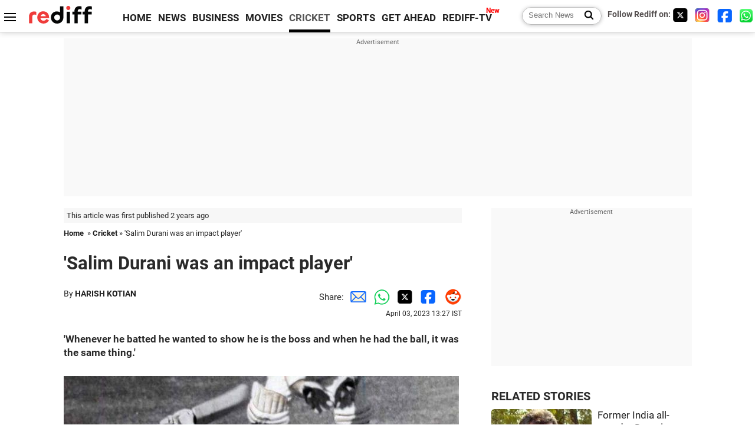

--- FILE ---
content_type: text/html
request_url: https://www.rediff.com/cricket/report/g-r-vishwanath-salim-durani-was-an-impact-player/20230403.htm
body_size: 13437
content:
<!doctype html>
<html lang="en">
<head>
<meta charset="UTF-8">
<meta name="viewport" content="width=device-width, initial-scale=1" />
<title>G R Vishwanath: 'Salim Durani was an impact player' - Rediff Cricket</title>
<meta name="keywords" content="Cricket, Indian hockey, Tennis, Football, Advertise" />
<link rel="alternate" href="https://www.rediff.com/rss/cricket.xml" type="application/rss+xml"  title="Rediff.com - Cricket news" />
<link rel="author" type="text/html" href="https://www.rediff.com/author/HARISH%20KOTIAN" />
<meta name="author" content="HARISH KOTIAN" />
<meta name="robots" content="max-image-preview:large, index, follow">
<link rel="dns-prefetch" href="//track.rediff.com/" >
<link rel="dns-prefetch" href="//bizmail.rediff.com/" >
<link rel="dns-prefetch" href="//businessemail.rediff.com/" >
<link rel="dns-prefetch" href="//workmail.rediff.com/" >
<link rel="preload" href="//imworld.rediff.com/worldrediff/style_3_16/new_arti_us_4.css" as="style">
<link rel="amphtml" href="https://m.rediff.com/amp/cricket/report/g-r-vishwanath-salim-durani-was-an-impact-player/20230403.htm" />
<link rel="alternate" media="only screen and (max-width: 640px)" href="https://m.rediff.com/cricket/report/g-r-vishwanath-salim-durani-was-an-impact-player/20230403.htm" />
<meta http-equiv="X-UA-Compatible" content="IE=Edge" />
<meta name="description" content="Batting great Gundappa Viswanath recalls his memories of Salim Durani."  />
<meta name="twitter:card" content="summary_large_image" />
<meta property="og:title" content="'Salim Durani was an impact player'" />
<meta property="og:type" content="article" />
<meta property="og:url" content="https://www.rediff.com/cricket/report/g-r-vishwanath-salim-durani-was-an-impact-player/20230403.htm" />
<meta property="og:site_name" content="Rediff" />
<meta property="og:description" content="Batting great Gundappa Viswanath recalls his memories of Salim Durani." />
<meta itemprop="name" content="'Salim Durani was an impact player'" />
<meta itemprop="description" content="Batting great Gundappa Viswanath recalls his memories of Salim Durani." />
<meta itemprop="publisher" content="Rediff.com" />
<meta itemprop="url" content="https://www.rediff.com/cricket/report/g-r-vishwanath-salim-durani-was-an-impact-player/20230403.htm" />
<meta itemprop="headline" content="'Salim Durani was an impact player'" />
<meta itemprop="inLanguage" content="en-US" />
<meta itemprop="keywords" content="Cricket, Indian hockey, Tennis, Football, Advertise" />
<meta itemprop="image" content="https://im.rediff.com/1200-630/cricket/2023/apr/02durani2.jpg">
<meta itemprop="datePublished" content="2023-04-03T13:27:26+05:30" />
<meta itemprop="dateModified" content="2023-04-03T13:27:26+05:30" />
<meta itemprop="alternativeHeadline" content="'Salim Durani was an impact player'" />
<link rel="preload" href="https://im.rediff.com/cricket/2023/apr/02durani2.jpg?w=670&h=900" as="image" /><link rel="icon" type="image/x-icon" href="https://im.rediff.com/favicon2.ico" />
<link rel="canonical" href="https://www.rediff.com/cricket/report/g-r-vishwanath-salim-durani-was-an-impact-player/20230403.htm" />
<meta itemprop="dateline" content="Mumbai" /><link rel="preconnect" href="//imworld.rediff.com" >
<meta property="og:image" content="https://im.rediff.com/1200-630/cricket/2023/apr/02durani2.jpg" />
<link rel="image_src" href="https://im.rediff.com/1200-630/cricket/2023/apr/02durani2.jpg" />

<script type="application/ld+json">
{
	"@context":"https://schema.org",
	"@type":"NewsArticle",
	"mainEntityOfPage":{
		"@type":"WebPage",
		"@id":"https://www.rediff.com/cricket/report/g-r-vishwanath-salim-durani-was-an-impact-player/20230403.htm",
		"url":"https://www.rediff.com/cricket/report/g-r-vishwanath-salim-durani-was-an-impact-player/20230403.htm"
	},
	"inLanguage":"en",
	"headline":"'Salim Durani was an impact player'",
	"description":"Batting great Gundappa Viswanath recalls his memories of Salim Durani.",
	"keywords":"India News, columns, interviews, news India, breaking news",
	"articleSection":"cricket",
	"url":"https://www.rediff.com/cricket/report/g-r-vishwanath-salim-durani-was-an-impact-player/20230403.htm",
	"image":
	{
		"@type":"ImageObject",
		"url":"https://im.rediff.com/1600-900/cricket/2023/apr/02durani2.jpg",
		"width":"1600",
		"height":"900"
	},
	"datePublished":"2023-04-03T13:27:26+05:30",
	"dateModified":"2023-04-03T13:27:26+05:30",
	"articleBody":"Whenever he batted he wanted to show he is the boss and when he had the ball, it was the same thing.IMAGE: Salim Durani was hugely popular during the 1960s and early 1970s -- for his ability to hit sixes on spectatorss demand. Photograph: Saurashtra Cricket Association/InstagramSalim Durani, 88, passed away on Sunday. The Kabul-born Durani, who played 29 Tests from 1960 to 1973, was a star player for India with both bat and ball in Test cricket.He was hugely popular during the 1960s and early 1970s -- for his ability to hit sixes on spectatorss demand.Durani scored 1,202 runs in 29 Tests, with one century and seven fifties, while picking up 75 wickets with three five-wicket hauls.He played a major role in Indias home Test series win against England in 1962/1963 with 23 wickets in the series, while he dismissed the dangerous duo of Clive Lloyd and Gary Sobers to bowl India to a famous victory against the West Indies in Port of Spain in 1971.Batting great Gundappa Vishwanath was at a loss for words when he heard about his former team-mate Duranis passing. He recalled how Durani had supported him during the fifth Test against England in 1972-1973 as the duo put on 150 runs for the fifth wicket.Viswanath went on to get his second Test century while Durani made 73 in what turned out to be his final Test match.Speaking to Rediff.coms Harish Kotian, Viswanath recalled memories of the tall and handsome Durani, who he believes would have been a big star in todays T20 era.It is very sad news, particularly for me, and, of course, for the whole cricketing fraternity. It is a great loss for world cricket. He was a genius, a great human being and a great entertainer.What we see in T20 cricket today, he played his cricket like that in those days. Even in Test cricket, he entertained the fans.When the crowd shouted for a six, he used to oblige. He was an impact player.I am feeling very, very, sad today. So many matches we played together and played against each other.It was always great fun playing cricket with him or against him.IMAGE: Kabul-born Salim Durani played 29 Tests from 1960 to 1973. Photograph: BCCIWe had a big partnership (150 runs for the fifth wicket) against England in the (fifth) Test match in the 1972-1973 series (at the Brabourne stadium in Mumbai). That was my second hundred in Test cricket.I remember it because I had scored a century on debut and till then all the Indians who had hit a century on debut they didnt hit another hundred so I managed to break that hoodoo.When I scored that century, Salim Durani was at the other end. I will never forget the big partnership we had, he gave me good support.As a bowler, he was the hardest bowler I ever faced. You cant just imagine. He had a lazy action so you wouldnt think he would extract so much bounce and spin from the pitch, it was unbelievable.He was a genuine person, I have never seen anyone like him. He had a heart of gold.I knew he was not keeping well in the last few years. I wouldnt say he was very, very, old, but he was amongst the oldest cricketers who were living.IMAGE: Salim Durani gets a hug from Sanjay Manjrekar. Photograph: BCCIWhenever we played together he used to tell me Always play your natural game. You have so much ability, play without fear. That was the advice he gave me when I started playing against fast bowlers.He played with a free mind. He always used to tell me that I have everything in my batting, that I was a very, very, good player and if I played my natural game I would always come out with flying colours. I will never forget those words.Salim Durani was a very dominant player. Whenever he batted he wanted to show he is the boss and when he had the ball, it was the same thing.He always had this attitude as the bowler that he will always get the batter out, no matter who he is bowling to. That was the confidence he always had as a cricketer.He was a darling of the crowd. He was very handsome as well, he was tall and had lovely eyes. He was a very elegant player, he had his own charm and his own style on the field as well.He looked lazy, but he knew what he was doing.In todays times he would have been a star. Today is a sad day for cricket, it is a big loss for the sport.&nbsp;",
	"author":{
		"@type":"Person",
		"name":"HARISH KOTIAN",
		"url":"https://www.rediff.com/author/HARISH%20KOTIAN"
	},
	"publisher":{   
		"@type":"NewsMediaOrganization",
		"name":"Rediff.com",
		"logo":{
			"@type":"ImageObject","url":"https://im.rediff.com/worldrediff/pix/rediff_newlogo.svg","width":400,"height":100   
		}        
	},
	"associatedMedia":{
		"@type":"ImageObject",
		"url":"https://im.rediff.com/cricket/2023/apr/02durani2.jpg",
		"caption":"'Salim Durani was an impact player'",
		"description":"'Salim Durani was an impact player'",
		"height":"900",
		"width":"1200"
	}		
}
</script>
<script type="application/ld+json">
{
	"@context":"https://schema.org",
	"@type":"BreadcrumbList",
	"name":"Breadcrumb",
	"itemListElement":[
		{
		"@type":"ListItem",
		"position":1,
		"item":{
			"@id":"https://www.rediff.com",
			"name":"Home"
		}
		},
		{
		"@type":"ListItem",
		"position":2,
		"item":{
		"@id":"https://www.rediff.com/cricket",
		"name":"Cricket"
		}
		},
		{
		"@type":"ListItem",
		"position":3,
		"item":{
		"name":"'Salim Durani was an impact player'"
		}
		}
	]
}
</script>
<script type="application/ld+json">
{
	"@context":"https://schema.org",
	"@type":"WebPage",
	"name":"G R Vishwanath: 'Salim Durani was an impact player' - Rediff.com India News",
	"description":"Batting great Gundappa Viswanath recalls his memories of Salim Durani.",
	"keywords":"India News, columns, interviews, news India, breaking news",
	"speakable":{
		"@type":"SpeakableSpecification",
		"cssSelector":["h1","h2"]
		},
	"url":"https://www.rediff.com/cricket/report/g-r-vishwanath-salim-durani-was-an-impact-player/20230403.htm"
}
</script>


<script type="application/ld+json">
{
	"@context":"https://schema.org","@type":"NewsMediaOrganization","name":"Rediff.com","url":"https://www.rediff.com","logo":{
		"@type":"ImageObject","url":"https://im.rediff.com/worldrediff/pix/rediff_newlogo.svg","width":400,"height":100
	},
	"address":{
		"@type":"PostalAddress","streetAddress":" Level 9 and 10, Seasons Riddhi Siddhi, Jn of Tilak Road and 1st Gaothan Lane, Santacruz (West)","addressLocality":"Mumbai","addressRegion":"India","addressCountry":"IN","postalCode":"400054"
	},
	"contactPoint":{
		"@type":"ContactPoint","telephone":"+91 - 022 - 61820000","contactType":"Customer Service","areaServed":"IN","availableLanguage":"English","hoursAvailable":{"opens":"09:00","closes":"18:00"}
	},
	"sameAs":[
		"https://x.com/RediffNews",
		"https://www.instagram.com/rediffnews/",
		"https://www.facebook.com/people/Rediff-News/61566156876578/",
		"https://www.youtube.com/@RediffOriginals"
	]
}
</script>
<script type="application/ld+json">
{
	"@context":"https://schema.org",
	"@type":"SiteNavigationElement",
	"name":["rediffmail","Rediff Money","Enterprise Email","Business Email","rediffGURUS","News","Business","Movies","Sports","Cricket","Get Ahead"],
	"url":["https://mail.rediff.com/cgi-bin/login.cgi","https://money.rediff.com","https://workmail.rediff.com","https://businessemail.rediff.com","https://gurus.rediff.com","https://www.rediff.com/news","https://www.rediff.com/business","https://www.rediff.com/movies","https://www.rediff.com/sports","https://www.rediff.com/cricket","https://www.rediff.com/getahead"]
}
</script>
<script>
var cdn_domain = "https://www.rediff.com";
var section = "cricket";
var article_url = "https://www.rediff.com/cricket/report/g-r-vishwanath-salim-durani-was-an-impact-player/20230403.htm";
var template = "cricket-general.xsl";
var page_type = "article";
var endyear 	= "2026";
var org_domain = "https://mypage.rediff.com";
var imgpath	= "//imworld.rediff.com/worldrediff/pix";
var ishare_domain	= "https://ishare.rediff.com";
var shopping_domain	= "https://shopping.rediff.com";
var books_domain	= "https://books.rediff.com";
var track_domain	= "https://track.rediff.com";
var money_domain	= "https://money.rediff.com";
var realtime_domain	= "https://realtime.rediff.com";
var share_domain	= "https://share.rediff.com";
var timetoread = "";

function enc(a,url){a.href	=	url;return true;}
function getCookie(name){var dc=document.cookie;var prefix=name+"=";var begin=dc.indexOf("; "+prefix);if(begin==-1){begin=dc.indexOf(prefix);if(begin!=0)return null}else begin+=2;var end=document.cookie.indexOf(";",begin);if(end==-1)end=dc.length;return unescape(dc.substring(begin+prefix.length,end))}
function sharePopup(ob){var left = (screen.width - 800) / 2;var shareurl = ob.href;window.open(shareurl,'sharewindow','toolbar=no,location=0,status=no,menubar=no,scrollbars=yes,resizable=yes,width=800,height=550,top=80,left='+left);}
function trackURL(url){if(navigator.userAgent.toLowerCase().indexOf('msie') != -1){var referLink = document.createElement('a');referLink.href = url;document.body.appendChild(referLink);referLink.click();}else{document.location.href = url;}}

</script>
	
	<script>
	(adsbygoogle = window.adsbygoogle || []).push({
		google_ad_client: "ca-pub-2932970604686705",
		enable_page_level_ads: true
	});
	</script>
	
<link rel="stylesheet" href="//imworld.rediff.com/worldrediff/style_3_16/new_arti_us_4.css" />
<style>.imgcaption{clear:both}.bigtable{margin:10px 0}.logo{width:160px}.toplinks .active{margin-right:0;margin-left:0}.watchasvd{font-size:0.8rem;margin-right:20px;display:inline-block;vertical-align:middle;color:#ef3b3a;font-weight:bold;}.watchasvd::before{content:'';display:inline-block;width:28px;height:17px;background:url('https://im.rediff.com/worldrediff/pix/watchvdicon.jpg') 0 0 no-repeat;vertical-align:middle;}.newtv::after{content:'New';font-weight:bold;color:#ff0000;font-size:0.8rem;position:absolute;top:-10px;right:-13px}.mfrom_flex{display:flex;justify-content:space-between;border-bottom:solid 1px #e2e2e2;padding-bottom:20px}.mfrom_box{max-width:200px;overflow:hidden}.mfrom_copy{font-size:1.1rem;margin-top:5px}.div_subscibe_top{margin-top:30px}.subscribe_btn_in{background:#000;border-radius:50%;width:30px;height:30px;line-height:30px;font-size:1.2rem;color:#fff;border:none;text-align:center}.lbl_sub_email{display:block;font-weight:bold;font-size:0.8rem;margin-bottom:1px}.div_subscibe_top_container{width:calc(100% - 330px);border-right:dotted 1px #ababab;border-left:dotted 1px #ababab;}.div_subscibe_top{width:250px;background:none;margin:0 auto;border:none;border-radius:5px;padding:5px 0 8px 12px;box-shadow:0 0 7px rgba(0, 0, 0, 0.3)}.vcenter{align-items:center}.sub_email_in{padding:5px;text-align:left;height:30px;width:190px;margin-right:5px;border:solid 1px #b2aeae;border-radius:5px;font-size:0.85rem}.sub_email_in::placeholder{font-size:1rem}.subwait{position:absolute;right:50px}.subscrip_message{font-size:0.75rem;font-weight:bold;margin:5px 0}.artihd{font-size:2.07rem}.arti_contentbig h2{font-size:1.6rem;margin-bottom:5px;font-weight:bold}.arti_contentbig h3{font-size:1.4rem;margin-bottom:5px;font-weight:bold}.arti_contentbig h4{font-size:1.2rem;margin-bottom:5px;font-weight:bold}.keypoints{border:solid 1px #202020;padding:10px 20px;border-radius:20px;margin:15px 0}.keypoints ul{padding:0 0 0 20px;margin:15px 0 0 0;line-height:1.4em}.keypoints h3{background:#f7f7f7;padding:10px;border-bottom:solid 1px #cdcdcd}</style>

<script>
window.googletag = window.googletag || {cmd: []};
googletag.cmd.push(function() {
	var sectionarr = window.parent.location.href.split("/");
	var authorname = "";
	if(document.getElementById('OAS_author')){authorname = document.getElementById('OAS_author').value;}
	var adv_subsection = "";
	if(document.getElementById('OAS_subsection')){adv_subsection = document.getElementById('OAS_subsection').value;}
	googletag.defineSlot('/21677187305/Rediff_ROS_728x90_ATF_INTL', [[750, 100], [970, 90], [970, 250], [980, 90], [930, 180], [950, 90], [960, 90], [970, 66], [750, 200], [728, 90], [980, 120]], 'div-gpt-ad-1739426843638-0').setTargeting('author', authorname.toLowerCase()).setTargeting('url',sectionarr[3]).setTargeting('subsection',adv_subsection).addService(googletag.pubads());
	googletag.defineSlot('/21677187305/Rediff_ROS_300x250_ATF_INTL', [[336, 280], [300, 250]], 'div-gpt-ad-1739426924396-0').setTargeting('author', authorname.toLowerCase()).setTargeting('url',sectionarr[3]).setTargeting('subsection',adv_subsection).addService(googletag.pubads());
	googletag.defineSlot('/21677187305/Rediff_ROS_300x250_BTF_INTL', [[300, 250], [336, 280]], 'div-gpt-ad-1742278123914-0').setTargeting('author', authorname.toLowerCase()).setTargeting('url',sectionarr[3]).setTargeting('subsection',adv_subsection).addService(googletag.pubads());
	googletag.defineSlot('/21677187305/Rediff_ROS_300x250_BTF2_INTL', [[300, 250], [336, 280]], 'div-gpt-ad-1752125674124-0').setTargeting('author', authorname.toLowerCase()).setTargeting('url',sectionarr[3]).setTargeting('subsection',adv_subsection).addService(googletag.pubads());
	googletag.defineSlot('/21677187305/Rediff_ROS_300x250_BTF3_INTL', [[300, 100], [300, 250], [300, 75]], 'div-gpt-ad-1748412147256-0').setTargeting('author', authorname.toLowerCase()).setTargeting('url',sectionarr[3]).setTargeting('subsection',adv_subsection).addService(googletag.pubads());
	googletag.defineSlot('/21677187305/Rediff_ROS_728x90_BTF_INTL', [[960, 90], [970, 66], [970, 90], [728, 90], [980, 90], [950, 90]], 'div-gpt-ad-1748412234453-0').setTargeting('author', authorname.toLowerCase()).setTargeting('url',sectionarr[3]).setTargeting('subsection',adv_subsection).addService(googletag.pubads());
	if(screen.width >= 1400)
	{
	googletag.defineSlot('/21677187305/Rediff_ROS_120x600_ATF_INTL_Left_Margin', [120, 600], 'div-gpt-ad-1741063428061-0').setTargeting('author', authorname.toLowerCase()).setTargeting('url',sectionarr[3]).setTargeting('subsection',adv_subsection).addService(googletag.pubads());
	googletag.defineSlot('/21677187305/Rediff_ROS_120x600_ATF_INTL_Right_Margin', [120, 600], 'div-gpt-ad-1741063514341-0').setTargeting('author', authorname.toLowerCase()).setTargeting('url',sectionarr[3]).setTargeting('subsection',adv_subsection).addService(googletag.pubads());
	}
	googletag.pubads().enableSingleRequest();
	googletag.enableServices();
});
</script>

<style>.arti_contentbig p.imgcaptionsmall,.imgcaptionsmall{width:50%;color:#515151;font-size:0.9rem;float:left;margin:0 8px 8px 0;line-height:1.4em;}</style>
</head>
<body>
<!-- Begin comScore Tag -->

<script>
var _comscore = _comscore || [];
_comscore.push({ c1: "2", c2: "6035613" });
(function() {
var s = document.createElement("script"), el = document.getElementsByTagName("script")[0]; 
s.async = true;
s.src = "https://sb.scorecardresearch.com/cs/6035613/beacon.js";
el.parentNode.insertBefore(s, el);
})();
</script>
<noscript><img src="https://sb.scorecardresearch.com/p?c1=2&amp;c2=6035613&amp;cv=3.6.0&amp;cj=1" alt="comscore" ></noscript>

<!-- End comScore Tag --><script>
if(!OAS_sitepage)var OAS_sitepage = "";
if(!OAS_listpos)var OAS_listpos = "";

	var ck=document.cookie;
	function getcookie(n)
	{
		var ar=n+"=";var al=ar.length;var cl=ck.length;var i=0;while(i<cl)
		{j=i+al;if(ck.substring(i,j)==ar)
		{e=ck.indexOf(";",j);if(e==-1)
		e=ck.length;return unescape(ck.substring(j,e));}
		i=ck.indexOf(" ",i)+1;if(i==0)
		break;}
		return "";
	}
	var querystring	= "";
	var path	= "";
	var domain	= "";
	var Rkey_data	= "";
	var Rkey	= Math.floor(Math.random() * 1000000);
	querystring	= window.location.search;
	path		= window.location.pathname;
	domain		= window.location.host;
	var tmp_ref = encodeURIComponent(document.referrer);
	if((tmp_ref == null) || (tmp_ref.length == 0)){tmp_ref = "";}
	if (querystring == "")
	{
		Rkey_data = "?rkey="+Rkey;
	}
	else
	{
		Rkey_data = "&rkey="+Rkey;
	}
	if(tmp_ref != "")
	{
		Rkey_data += "&ref="+tmp_ref;
	}
	var metricImgNew = new Image();
	metricImgNew.src = '//usmetric.rediff.com/'+domain+path+querystring+Rkey_data+'&device=pc';
	var Rlo="";
	var Rl = "";
	Rlo	= getcookie("Rlo");
	Rlo = unescape(Rlo).replace(/\+/g," ");
	Rlo = Rlo.replace("@rediffmail.com","");
	Rlo = Rlo.replace(/[^\w\d\s\-\_]/ig,'');
	Rl = getcookie("Rl");
	Rl = Rl.replace(/[^\w\d\s\-\_@\.]/ig,'');
	var tmp_rsc1 = "";
	tmp_rsc1 = getcookie("Rsc");

</script>
<style>.fnt0{font-size:0;}</style>
<div class="fnt0"><ins data-revive-zoneid="333" data-revive-source="_blank" data-revive-target="_blank" data-revive-id="4b71f4079fb345c8ac958d0e9f0b56dd" data-zonename="Rediff_ROS_OutstreamVideo_INTL"></ins></div><input type="hidden" id="OAS_topic"  name="OAS_topic" value="cricketLives" />
<input type="hidden" id="OAS_author"  name="OAS_author" value="HARISH KOTIAN" />
<input type="hidden" id="ads_moviename"  name="ads_moviename" value="null" />
<div id="tower_conatainer" class='tower_conatainer'><div id="div_left_tower" class="left_tower"></div><div id="div_right_tower" class="right_tower"></div></div><input type="hidden" id="OAS_subsection"  name="OAS_subsection" value="cricket-report-g" /><div class="topfixedrow">
	<div class="logobar flex maxwrap">
		<div id="menuicon" class="homesprite menuicon"></div>
		<div class="logo"><a href="https://www.rediff.com"><img src="//imworld.rediff.com/worldrediff/pix/rediff_newlogo.svg" width="120" height="30" alt="rediff logo" /></a></div>
		<div class="toplinks">
			<a href="https://www.rediff.com" class="linkcolor bold" data-secid="nav_article_home" data-pos="1">HOME</a>
			<a href="https://www.rediff.com/news" class="linkcolor bold " data-secid="nav_article_news" data-pos="1">NEWS</a> 
			<a href="https://www.rediff.com/business" class="linkcolor bold " data-secid="nav_article_business" data-pos="1">BUSINESS</a> 
			<a href="https://www.rediff.com/movies" class="linkcolor bold " data-secid="nav_article_movies" data-pos="1">MOVIES</a> 
			<a href="https://www.rediff.com/cricket" class="linkcolor bold active" data-secid="nav_article_cricket" data-pos="1">CRICKET</a> 
			<a href="https://www.rediff.com/sports" class="linkcolor bold " data-secid="nav_article_sports" data-pos="1">SPORTS</a> 
			<a href="https://www.rediff.com/getahead" class="linkcolor bold " data-secid="nav_article_getahead" data-pos="1">GET AHEAD</a>
			<a href="https://tv.rediff.com" class="linkcolor bold relative newtv" data-secid="nav_article_redifftv" data-pos="1">REDIFF-TV</a>
		</div>
		<div class="toprightlinks flex">
			<div class="arti_srch_container"><form name="mainnewsrchform" onsubmit="return submitSearch()" action="https://www.rediff.com/search" method="POST"><input type="text" id="main_srchquery_tbox" name="main_srchquery_tbox" placeholder="Search News" value="" class="txt_srchquery" autocomplete="off"><input type="submit" value="" class="newsrchbtn" aria-label="Search News"></form></div>
			<div class="navbarsocial"><span class="followon">Follow Rediff on: </span><a href="https://x.com/rediffcricket" target="_blank" aria-label="Twitter"><span class="homesprite socialicons twitter"></span></a> &nbsp; <a href="https://www.instagram.com/rediffsports/" target="_blank" aria-label="Instagram"><span class="homesprite socialicons insta"></span></a> &nbsp; <a href="https://www.facebook.com/people/Rediff-News/61566156876578/" target="_blank" aria-label="Facebook"><span class="homesprite socialicons fb"></span></a> &nbsp; <a href="https://whatsapp.com/channel/0029Va5OV1pLtOjB8oWyne1F" target="_blank" aria-label="whatsup"><span class="homesprite socialicons whup"></span></a></div>
		</div>
	</div>
</div>
<div class="advtcontainer lb wrapper">
	<div class="advttext"></div>
	<div id="world_top" class="div_ad_lb01"><div id='div-gpt-ad-1739426843638-0' style='min-width:728px;min-height:66px;'><script>googletag.cmd.push(function(){googletag.display('div-gpt-ad-1739426843638-0');});</script></div></div>
</div>
<div class="wrapper clearfix">
	<!-- leftcontainer starts -->
	<div id="leftcontainer" class="red_leftcontainer">
		<div class="yearsago">This article was first published 2 years ago</div>		<div class="breadcrumb"><a href="https://www.rediff.com" class="bold">Home</a>&nbsp; &raquo;&nbsp;<a href="https://www.rediff.com/cricket" class="bold">Cricket</a> &raquo;&nbsp;'Salim Durani was an impact player'</div>
		<h1 class="artihd">'Salim Durani was an impact player'</h1>
		<div class="clearfix">
			<div class="floatL">
				<div class="bylinetop">	By <a href="https://www.rediff.com/author/HARISH%20KOTIAN" class="bold">HARISH KOTIAN</a>		</div>
				<div> </div>
			</div>
			<div class="floatR">Share:<a href="mailto:?subject=%27Salim%20Durani%20was%20an%20impact%20player%27&body=Read this article https://www.rediff.com/cricket/report/g-r-vishwanath-salim-durani-was-an-impact-player/20230403.htm" title="Share by Email" aria-label="Email Share"><i class="shareic_sprite email"></i></a><a target="_blank" OnClick="sharePopup(this);return false;" href="https://api.whatsapp.com/send?text=https://www.rediff.com/cricket/report/g-r-vishwanath-salim-durani-was-an-impact-player/20230403.htm" title="Share on Whatsapp"  aria-label="Whatsapp Share"><i class="shareic_sprite waup"></i></a><a target="_blank" OnClick="sharePopup(this);return false;" href="https://twitter.com/intent/tweet?url=https://www.rediff.com/cricket/report/g-r-vishwanath-salim-durani-was-an-impact-player/20230403.htm&text=%27Salim%20Durani%20was%20an%20impact%20player%27"  title="Share on Twitter"  aria-label="Twitter Share"><i class="shareic_sprite twit"></i></a><a target="_blank" OnClick="sharePopup(this);return false;" href="https://www.facebook.com/sharer/sharer.php?u=https://www.rediff.com/cricket/report/g-r-vishwanath-salim-durani-was-an-impact-player/20230403.htm&picture=&title=%27Salim%20Durani%20was%20an%20impact%20player%27&description=" title="Share on Facebook"  aria-label="Facebook Share"><i class="shareic_sprite fb"></i></a><a target="_blank" OnClick="sharePopup(this);return false;" href="https://www.reddit.com/submit?url=https://www.rediff.com/cricket/report/g-r-vishwanath-salim-durani-was-an-impact-player/20230403.htm&title=%27Salim%20Durani%20was%20an%20impact%20player%27" title="Share on Reddit"  aria-label="Reddit Share"><i class="shareic_sprite reddit"></i></a>
			<p class="updatedon">April 03, 2023 13:27 IST</p>
			</div>
		</div>
				<div id="arti_content_n" class="arti_contentbig clearfix" itemprop="articleBody">
			<p><strong>'Whenever he batted he wanted to show he is the boss and when he had the ball, it was the same thing.'</strong></p>
<p><img class=imgwidth src="//im.rediff.com/cricket/2023/apr/02durani2.jpg?w=670&h=900" alt="" style="max-width:100%;"   /></p>
<div class="imgcaption">IMAGE: Salim Durani was hugely popular during the 1960s and early 1970s -- for his ability to hit sixes on spectators's demand. <span class="credit">Photograph: Saurashtra Cricket Association/Instagram</span></div>
<p class="rbig">Salim Durani, 88, passed away on Sunday. The Kabul-born Durani, who played 29 Tests from 1960 to 1973, was a star player for India with both bat and ball in Test cricket.</p>
<p>He was hugely popular during the 1960s and early 1970s -- for his ability to hit sixes on spectators's demand.</p>
<p>Durani scored 1,202 runs in 29 Tests, with one century and seven fifties, while picking up 75 wickets with three five-wicket hauls.</p>
<p>He played a major role in India's home Test series win against England in 1962/1963 with 23 wickets in the series, while he dismissed the dangerous duo of Clive Lloyd and Gary Sobers to bowl India to a famous victory against the West Indies in Port of Spain in 1971.</p><div id="shop_advertise_div_1"></div><div class="clear"><div class="inline-block" id="div_arti_inline_advt"></div><div class="inline-block" id="div_arti_inline_advt2"></div></div>
<p>Batting great <strong>Gundappa Vishwanath</strong> was at a loss for words when he heard about his former team-mate Durani's passing. He recalled how Durani had supported him during the fifth Test against England in 1972-1973 as the duo put on 150 runs for the fifth wicket.</p>
<p>Viswanath went on to get his second Test century while Durani made 73 in what turned out to be his final Test match.</p>
<p>Speaking to <em>Rediff.com</em>'s <strong>Harish Kotian</strong>, Viswanath recalled memories of the tall and handsome Durani, who he believes would have been a big star in today's T20 era.</p>
<p class="rbig">"It is very sad news, particularly for me, and, of course, for the whole cricketing fraternity. It is a great loss for world cricket. He was a genius, a great human being and a great entertainer.</p>
<p>What we see in T20 cricket today, he played his cricket like that in those days. Even in Test cricket, he entertained the fans.</p>
<p>When the crowd shouted for a six, he used to oblige. He was an impact player.</p>
<p>I am feeling very, very, sad today. So many matches we played together and played against each other.</p>
<p>It was always great fun playing cricket with him or against him.</p>
<p><img class=imgwidth src="//im.rediff.com/cricket/2023/apr/02durani5.jpg?w=670&h=900" alt="" style="max-width:100%;"   /></p><div class="clear"></div><div class="advtcontainer lb"><div class="advttext"></div><div id="div_outstream_bottom"><ins data-revive-zoneid="391" data-revive-source="_blank" data-revive-target="_blank" data-revive-id="4b71f4079fb345c8ac958d0e9f0b56dd" data-zonename="Rediff_ROS_InArticleVideo_Middle_INTL"></ins></div></div><div class="clear"></div>
<div class="imgcaption">IMAGE: Kabul-born Salim Durani played 29 Tests from 1960 to 1973. <span class="credit">Photograph: BCCI</span></div>
<p class="rbig">"We had a big partnership (<em>150 runs for the fifth wicket</em>) against England in the (<em>fifth</em>) Test match in the 1972-1973 series (<em>at the Brabourne stadium in Mumbai</em>). That was my second hundred in Test cricket.</p>
<p>I remember it because I had scored a century on debut and till then all the Indians who had hit a century on debut they didn't hit another hundred so I managed to break that hoodoo.</p>
<p>When I scored that century, Salim Durani was at the other end. I will never forget the big partnership we had, he gave me good support.</p>
<p>As a bowler, he was the hardest bowler I ever faced. You can't just imagine. He had a lazy action so you wouldn't think he would extract so much bounce and spin from the pitch, it was unbelievable.</p>
<p>He was a genuine person, I have never seen anyone like him. He had a heart of gold.</p>
<p>I knew he was not keeping well in the last few years. I wouldn't say he was very, very, old, but he was amongst the oldest cricketers who were living."</p>
<p><img class=imgwidth src="//im.rediff.com/cricket/2023/apr/02durani6.jpg?w=670&h=900" alt="" style="max-width:100%;"   /></p>
<div class="imgcaption">IMAGE: Salim Durani gets a hug from Sanjay Manjrekar. <span class="credit">Photograph: BCCI</span></div>
<p class="rbig">"Whenever we played together he used to tell me 'Always play your natural game. You have so much ability, play without fear'. That was the advice he gave me when I started playing against fast bowlers.</p>
<p>He played with a free mind. He always used to tell me that I have everything in my batting, that I was a very, very, good player and if I played my natural game I would always come out with flying colours. I will never forget those words.</p>
<p>Salim Durani was a very dominant player. Whenever he batted he wanted to show he is the boss and when he had the ball, it was the same thing.</p>
<p>He always had this attitude as the bowler that he will always get the batter out, no matter who he is bowling to. That was the confidence he always had as a cricketer.</p>
<p>He was a darling of the crowd. He was very handsome as well, he was tall and had lovely eyes. He was a very elegant player, he had his own charm and his own style on the field as well.</p>
<p>He looked lazy, but he knew what he was doing.</p>
<p>In today's times he would have been a star. Today is a sad day for cricket, it is a big loss for the sport."</p>
<div id="div_morelike_topic_container">&nbsp;</div>
		</div>
		<div class="bylinebot">
			<span><a href="https://www.rediff.com/author/HARISH%20KOTIAN" class="bold">HARISH KOTIAN</a> / Rediff.com </span>																	</div>
		<i class="clear"></i>
		<div class="flex spacebetw vcenter">
			<div>Share:<a href="mailto:?subject=%27Salim%20Durani%20was%20an%20impact%20player%27&body=Read this article https://www.rediff.com/cricket/report/g-r-vishwanath-salim-durani-was-an-impact-player/20230403.htm"  aria-label="Email Share" title="Share by Email"><i class="shareic_sprite email"></i></a><a target="_blank" OnClick="sharePopup(this);return false;" href="https://api.whatsapp.com/send?text=https://www.rediff.com/cricket/report/g-r-vishwanath-salim-durani-was-an-impact-player/20230403.htm" aria-label="Whatsapp Share" title="Share on Whatsapp"><i class="shareic_sprite waup"></i></a><a target="_blank" OnClick="sharePopup(this);return false;" href="https://twitter.com/intent/tweet?url=https://www.rediff.com/cricket/report/g-r-vishwanath-salim-durani-was-an-impact-player/20230403.htm&text=%27Salim%20Durani%20was%20an%20impact%20player%27"  title="Share on Twitter"  aria-label="Twitter Share"><i class="shareic_sprite twit"></i></a><a target="_blank" OnClick="sharePopup(this);return false;" href="https://www.facebook.com/sharer/sharer.php?u=https://www.rediff.com/cricket/report/g-r-vishwanath-salim-durani-was-an-impact-player/20230403.htm&picture=&title=%27Salim%20Durani%20was%20an%20impact%20player%27&description=" title="Share on Facebook"  aria-label="Facebook Share"><i class="shareic_sprite fb"></i></a><a target="_blank" OnClick="sharePopup(this);return false;" href="https://www.reddit.com/submit?url=https://www.rediff.com/cricket/report/g-r-vishwanath-salim-durani-was-an-impact-player/20230403.htm&title=%27Salim%20Durani%20was%20an%20impact%20player%27" title="Share on Reddit"  aria-label="Reddit Share"><i class="shareic_sprite reddit"></i></a></div>
			<div class="div_subscibe_top_container"><div id='span_subscibe_top' class="div_subscibe_top"><div id='div_subscribe_in_top' class='flex'><form name='frm_subscription_in_top' method='POST' id='frm_subscription_in_top'><label for='sub_email_in_top' class="lbl_sub_email">Subscribe to our Newsletter!</label><input type='text' onkeypress="if(event.keyCode==13){return submitSubscribeTop('sub_email_in_top','subscribe_btn_in_top','div_subscribe_in_top','div_subscrip_message_in_top',1);}" autocomplete='off' id='sub_email_in_top' name='sub_email_in_top' value='' placeholder='&#x2709; Your Email' class='sub_email_in' /><input type='button' onclick="return submitSubscribeTop('sub_email_in_top','subscribe_btn_in_top','div_subscribe_in_top','div_subscrip_message_in_top',1);" value='&gt;' id='subscribe_btn_in_top' class='subscribe_btn_in' /><i id='subwait_top' class='subwait'></i></form></div><div id='div_subscrip_message_in_top' class='subscrip_message hide'></div></div></div>
			<div><a href="https://www.rediff.com/cricket/report/g-r-vishwanath-salim-durani-was-an-impact-player/20230403.htm?print=true" target="_blank" rel="noreferrer" title="Print this article"><i class="shareic_sprite printicon"></i></a></div>
		</div>
				<div id="tags_div" class="tagsdiv"></div>
		<div><div class="advttext"></div><div id="world_bottom1"><div id="taboola-below-article-thumbnails"></div>

<script type="text/javascript">
  window._taboola = window._taboola || [];
  _taboola.push({
    mode: 'thumbnails-a',
    container: 'taboola-below-article-thumbnails',
    placement: 'Below Article Thumbnails',
    target_type: 'mix'
  });
</script>
</div></div>
		<i class="clear"></i><div id="div_ad_bottom3"><ins data-revive-zoneid="259" data-revive-source="_blank" data-revive-target="_blank" data-revive-id="4b71f4079fb345c8ac958d0e9f0b56dd" data-zonename="Rediff_ROS_Native_Widget_BTF2_INTL"></ins></div><i class="clear ht20"></i>
	</div>
	<!-- leftcontainer ends -->
	<!-- rightcontainer starts -->
	<div id="rightcontainer" class="red_rightcontainer">
		<div class="boxadvtcontainer">
			<div class="advttext"></div>
			<div class="relative"><div id="world_right1" class="world_right1"><div id='div-gpt-ad-1739426924396-0' style='min-width:300px;min-height:250px;'><script>googletag.cmd.push(function(){googletag.display('div-gpt-ad-1739426924396-0');});</script></div></div></div>
		</div>
				<div class="div_morenews">
			<h2 class="sechd">RELATED STORIES</h2>
									<div class="mnewsrow clearfix">
								<div class="mnthumb"><a href="https://www.rediff.com/cricket/report/former-india-all-rounder-salim-durani-passes-away-at-88/20230402.htm" onmousedown="return enc(this,'https://track.rediff.com/click?url=___https%3a%2f%2fwww.rediff.com%2fcricket%2freport%2fformer-india-all-rounder-salim-durani-passes-away-at-88%2f20230402.htm___&service=news&clientip=23.48.98.234&source=morelike&type=related');"><img src="//im.rediff.com/170-100/cricket/2023/apr/02durani.jpg" alt="Former India all-rounder Durani passes away at 88" class="rcorner" loading="lazy" /></a></div>
								<div class="mncopy "><a href="https://www.rediff.com/cricket/report/former-india-all-rounder-salim-durani-passes-away-at-88/20230402.htm"onmousedown="return enc(this,'https://track.rediff.com/click?url=___https%3a%2f%2fwww.rediff.com%2fcricket%2freport%2fformer-india-all-rounder-salim-durani-passes-away-at-88%2f20230402.htm___&service=news&clientip=23.48.98.234&source=morelike&type=related');">Former India all-rounder Durani passes away at 88</a></div>
			</div>
												<div class="mnewsrow clearfix">
								<div class="mnthumb"><a href="https://www.rediff.com/cricket/report/slide-show-1-interview-nice-feeling-that-im-not-forgotten-durrani-haresh-pandya/20110608.htm" onmousedown="return enc(this,'https://track.rediff.com/click?url=___https%3a%2f%2fwww.rediff.com%2fcricket%2freport%2fslide-show-1-interview-nice-feeling-that-im-not-forgotten-durrani-haresh-pandya%2f20110608.htm___&service=news&clientip=23.48.98.234&source=morelike&type=related');"><img src="//im.rediff.com/170-100/cricket/2011/jun/08slid1.jpg" alt="Nice feeling that I'm not forgotten: Durrani" class="rcorner" loading="lazy" /></a></div>
								<div class="mncopy "><a href="https://www.rediff.com/cricket/report/slide-show-1-interview-nice-feeling-that-im-not-forgotten-durrani-haresh-pandya/20110608.htm"onmousedown="return enc(this,'https://track.rediff.com/click?url=___https%3a%2f%2fwww.rediff.com%2fcricket%2freport%2fslide-show-1-interview-nice-feeling-that-im-not-forgotten-durrani-haresh-pandya%2f20110608.htm___&service=news&clientip=23.48.98.234&source=morelike&type=related');">Nice feeling that I'm not forgotten: Durrani</a></div>
			</div>
												<div class="mnewsrow clearfix">
								<div class="mnthumb"><a href="https://www.rediff.com/cricket/report/afghan-cricket-the-indian-connection/20170627.htm" onmousedown="return enc(this,'https://track.rediff.com/click?url=___https%3a%2f%2fwww.rediff.com%2fcricket%2freport%2fafghan-cricket-the-indian-connection%2f20170627.htm___&service=news&clientip=23.48.98.234&source=morelike&type=related');"><img src="//im.rediff.com/170-100/cricket/2014/sep/12tiger-pataudi.jpg" alt="Afghan cricket: The Indian connection" class="rcorner" loading="lazy" /></a></div>
								<div class="mncopy "><a href="https://www.rediff.com/cricket/report/afghan-cricket-the-indian-connection/20170627.htm"onmousedown="return enc(this,'https://track.rediff.com/click?url=___https%3a%2f%2fwww.rediff.com%2fcricket%2freport%2fafghan-cricket-the-indian-connection%2f20170627.htm___&service=news&clientip=23.48.98.234&source=morelike&type=related');">Afghan cricket: The Indian connection</a></div>
			</div>
												<div class="mnewsrow clearfix">
								<div class="mnthumb"><a href="https://www.rediff.com/cricket/interview/salim-durrani-interview-twenty-20/20100201.htm" onmousedown="return enc(this,'https://track.rediff.com/click?url=___https%3a%2f%2fwww.rediff.com%2fcricket%2finterview%2fsalim-durrani-interview-twenty-20%2f20100201.htm___&service=news&clientip=23.48.98.234&source=morelike&type=related');"><img src="//im.rediff.com/170-100/cricket/2010/feb/01durrani.jpg" alt="'The craze for T20 will not affect Test cricket'" class="rcorner" loading="lazy" /></a></div>
								<div class="mncopy "><a href="https://www.rediff.com/cricket/interview/salim-durrani-interview-twenty-20/20100201.htm"onmousedown="return enc(this,'https://track.rediff.com/click?url=___https%3a%2f%2fwww.rediff.com%2fcricket%2finterview%2fsalim-durrani-interview-twenty-20%2f20100201.htm___&service=news&clientip=23.48.98.234&source=morelike&type=related');">'The craze for T20 will not affect Test cricket'</a></div>
			</div>
												<div class="mnewsrow clearfix">
								<div class="mnthumb"><a href="https://www.rediff.com/cricket/report/salim-durani-peoples-man-who-could-oblige-with-sixerrrrr/20230402.htm" onmousedown="return enc(this,'https://track.rediff.com/click?url=___https%3a%2f%2fwww.rediff.com%2fcricket%2freport%2fsalim-durani-peoples-man-who-could-oblige-with-sixerrrrr%2f20230402.htm___&service=news&clientip=23.48.98.234&source=morelike&type=related');"><img src="//im.rediff.com/170-100/cricket/2023/apr/02durani3.jpg" alt="Durani: People's man who could oblige with 'Sixerrrrr'" class="rcorner" loading="lazy" /></a></div>
								<div class="mncopy "><a href="https://www.rediff.com/cricket/report/salim-durani-peoples-man-who-could-oblige-with-sixerrrrr/20230402.htm"onmousedown="return enc(this,'https://track.rediff.com/click?url=___https%3a%2f%2fwww.rediff.com%2fcricket%2freport%2fsalim-durani-peoples-man-who-could-oblige-with-sixerrrrr%2f20230402.htm___&service=news&clientip=23.48.98.234&source=morelike&type=related');">Durani: People's man who could oblige with 'Sixerrrrr'</a></div>
			</div>
								</div>
				<div id="div_mostpop" class="div_mostpop"></div>
		<div id="div_foryou" class="div_foryou clearfix"></div>
				<div class="boxadvtcontainer">
			<div class="advttext"></div>
			<div id="world_right2"><div id='div-gpt-ad-1742278123914-0' style='min-width:300px;min-height:250px;'><script>googletag.cmd.push(function(){googletag.display('div-gpt-ad-1742278123914-0');});</script></div></div>
		</div>
				<div class="div_webstory">
			<h2 class="sechd"><a href="https://www.rediff.com/getahead/web-stories">WEB STORIES</a></h2>
			<div class="webstory"><div><a href="https://www.rediff.com/getahead/slide-show/slide-show-1-vaala-che-birdhe-30-min-recipe/20260120.htm"><img src="//im.rediff.com/105-150/getahead/2026/jan/20ga6.jpg" alt="webstory image 1" class="rcorner" loading="lazy" width="105" height="150" /><p>Vaala Che Birdhe: 30-Min Recipe</p></a></div><div><a href="https://www.rediff.com/getahead/slide-show/slide-show-1-7-of-the-most-expensive-perfumes-in-the-world/20250514.htm"><img src="//im.rediff.com/105-150/getahead/2025/apr/15-perfume-1.png" alt="webstory image 2" class="rcorner" loading="lazy" width="105" height="150" /><p>7 Of The Most Expensive Perfumes In The World</p></a></div><div><a href="https://www.rediff.com/getahead/slide-show/slide-show-1-food-and-recipes-walnut-key-lime-pie-smoothie/20260119.htm"><img src="//im.rediff.com/105-150/getahead/2025/nov/6-lime-pie-smoothie-1.jpg" alt="webstory image 3" class="rcorner" loading="lazy" width="105" height="150" /><p>Recipe: Walnut Key Lime Pie Smoothie</p></a></div></div>
		</div>
				<div class="boxadvtcontainer">
			<div class="advttext"></div>
			<div id="div_AD_box10" class="div_ad_box10"><!-- Rediff_ROS_300x250_BTF2_INTL -->
<div id='div-gpt-ad-1752125674124-0' style='min-width:300px;min-height:250px;'><script>googletag.cmd.push(function(){googletag.display('div-gpt-ad-1752125674124-0');});</script></div></div>
		</div>
				<div class="div_video">
			<h2 class="sechd"><a href="https://ishare.rediff.com">VIDEOS</a></h2>
						<div class="vdrow">
				<div class="vdimgbox"><a href="https://ishare.rediff.com/video/others/trump-unveils-board-of-peace-in-davos/11372808" class="relative vdicon"><img src="https://datastore.rediff.com/h180-w300/thumb/5D685E586A5E6F6B686C5F63/t1clwofunclnlrd7.D.357000.JAN-22.mp4-0017.png" width="300" height="180" alt="Trump unveils 'Board of Peace' in Davos" class="rcorner" loading="lazy"><span class="duration">5:57</span></a></div>
				<h3 class="vdtitle"><a href="https://ishare.rediff.com/video/others/trump-unveils-board-of-peace-in-davos/11372808">Trump unveils 'Board of Peace' in Davos</a></h3>
			</div>
						<div class="vdrow">
				<div class="vdimgbox"><a href="https://ishare.rediff.com/video/others/rahul-gandhi-mallikarjun-kharge-depicts-as-farmers-at-mgnrega-workers-convention/11372815" class="relative vdicon"><img src="https://datastore.rediff.com/h180-w300/thumb/53615D675B5B615F706460626D72/t8ch3wugl6lwknqx.D.63000.Congress-Rahul-Gandhi-Mallikarjun-Kharge-depicts-as-farmers-at-MGNREGA-Workers-Convention.mp4-0010.png" width="300" height="180" alt="Rahul Gandhi, Mallikarjun Kharge depicts as farmers at MGNREGA Workers Convention" class="rcorner" loading="lazy"><span class="duration">1:03</span></a></div>
				<h3 class="vdtitle"><a href="https://ishare.rediff.com/video/others/rahul-gandhi-mallikarjun-kharge-depicts-as-farmers-at-mgnrega-workers-convention/11372815">Rahul Gandhi, Mallikarjun Kharge depicts as farmers at...</a></h3>
			</div>
						<div class="vdrow">
				<div class="vdimgbox"><a href="https://ishare.rediff.com/video/others/watch-rosy-starlings-beautify-thoothukudi-skies/11372797" class="relative vdicon"><img src="https://datastore.rediff.com/h180-w300/thumb/53615D675B5B615F706460626D72/4sc8zlubiuwhe17y.D.29000.Watch-Spectacular-flock-of-Rosy-Starling-birds-beautify-Thoothukudi-skies-in-Tamil-Nadu.mp4-0002.png" width="300" height="180" alt="Watch: Rosy Starlings beautify Thoothukudi skies" class="rcorner" loading="lazy"><span class="duration">0:29</span></a></div>
				<h3 class="vdtitle"><a href="https://ishare.rediff.com/video/others/watch-rosy-starlings-beautify-thoothukudi-skies/11372797">Watch: Rosy Starlings beautify Thoothukudi skies</a></h3>
			</div>
					</div>
				<div class="boxadvtcontainer">
			<div class="advttext"></div>
			<div id="div_AD_box09" class="div_ad_box09"><div id='div-gpt-ad-1748412147256-0' style='min-width:300px;min-height:75px;'><script>googletag.cmd.push(function(){googletag.display('div-gpt-ad-1748412147256-0');});</script></div></div>
		</div>
						<div class="div_coverage">
			<h2 class="sechd"></h2>
			<div><div class="mnewsimg relative"><a href="https://www.rediff.com/cricket/south-africa-tour-india-2025"><img src="https://im.rediff.com/cricket/2025/nov/sa-tour-of-india-20251.gif" width="200" height="120" class="rcorner" alt="South Africa Tour India 20255" loading="lazy"></a></div><div class="mnewscopy"><h3><a href="https://www.rediff.com/cricket/south-africa-tour-india-2025">South Africa Tour Of India  2025</a></h3><p class="updated"></p></div></div>
		</div>
				<div class="boxadvtcontainer">
			<div class="advttext"></div>
			<div class="div_ad_box"><div id="taboola-right-article-thumbnails"></div>

<script type="text/javascript">
  window._taboola = window._taboola || [];
  _taboola.push({
    mode: 'thumbnails-right-5x1',
    container: 'taboola-right-article-thumbnails',
    placement: 'Right Article Thumbnails',
    target_type: 'mix'
  });
</script>
</div>
		</div>
	</div>
	<!-- rightcontainer ends -->
</div>
<div class="advtcontainer lb wrapper"><div class="advttext"></div><div id="div_ad_position2" class="div_ad_position2"><div id='div-gpt-ad-1748412234453-0' style='min-width:728px;min-height:66px;'><script>googletag.cmd.push(function(){googletag.display('div-gpt-ad-1748412234453-0');});</script></div></div></div>
<div id="footerLinks" class="footerlinks wrapper">
	<a href="https://track.rediff.com/click?url=___https://workmail.rediff.com?sc_cid=footer-biz-email___&cmp=host&lnk=footer-biz-email&nsrv1=host">Rediffmail for Work</a><a href="https://track.rediff.com/click?url=___https://businessemail.rediff.com/domain?sc_cid=footer-domain___&cmp=host&lnk=footer-domain&nsrv1=host">Book a domain</a><a href="https://mail.rediff.com/cgi-bin/login.cgi">Rediffmail</a><a href="https://money.rediff.com">Money</a><a href="https://ishare.rediff.com">Videos</a><a href="https://www.rediff.com/topstories">The Timeless 100</a>
</div>
<div class="footer alignC wrapper" data-boxno="footer" data-track="label=footer"><img src="//imworld.rediff.com/worldrediff/pix/rediff-on-net-footer-2.png" width="94" height="40" style="vertical-align:middle" alt="rediff on the net"  /> &#169; 2026 <a href="https://www.rediff.com/" title="Rediff.com">Rediff.com</a> - <a href="https://investor.rediff.com/">Investor Information</a> - <a href="https://clients.rediff.com/rediff_advertisewithus/contact.htm">Advertise with us</a> - <a href="https://www.rediff.com/disclaim.htm">Disclaimer</a> - <a href="https://www.rediff.com/w3c/policy.html">Privacy Policy</a> - <a href="https://www.rediff.com/sitemap.xml" title="Sitemap.xml">Sitemap</a> - <a href="https://mypage.rediff.com/feedback">Feedback</a> - <a href="https://www.rediff.com/aboutus.html">About us</a> - <a href="https://www.rediff.com/terms.html">Terms of use</a> - <a href="https://www.rediff.com/grievances.html">Grievances</a></div>
<script>
if(document.getElementById('div_arti_inline_advt'))
{
	var container = document.getElementById('div_arti_inline_advt');
	container.className = "advtcontainer lb";
	container.innerHTML = "<div class='advttext'></div>";
	// Create the inner Taboola div
	var taboolaDiv = document.createElement('div');
	taboolaDiv.id = 'taboola-mid-article-thumbnails';
	container.appendChild(taboolaDiv);

	// Create and append the script tag
	var script = document.createElement('script');
	script.innerHTML = "window._taboola = window._taboola || [];\n" +
	"_taboola.push({\n" +
	"  mode: 'thumbnails-mid-1x2',\n" +
	"  container: 'taboola-mid-article-thumbnails',\n" +
	"  placement: 'Mid Article Thumbnails',\n" +
	"  target_type: 'mix'\n" +
	"});";
	container.appendChild(script);
}
</script>

<span class="ht10"></span>
<div id="div_menu_back" class="div_menu_back"></div>
<div id="div_menu" class="div_menu">
<div class="logobar"><div class="homesprite menuclose" onclick="showHideMenu();"></div><a href="https://www.rediff.com"><img src="//imworld.rediff.com/worldrediff/pix/rediff_newlogo.svg" width="120" height="30" alt="logo" class="menulogo" /></a></div>
<form name="newsrchform" onsubmit="return submitNewsSearch()" action="https://www.rediff.com/search" method="POST" class="newsrchform"><input type="text" id="srchquery_tbox" name="srchquery_tbox" value="" class="menusrchbox" autocomplete="off" placeholder="Search news" aria-label="Search news" />
<input type="submit" value=" " class="menusrchbtn" title="Search" aria-label="Submit" /></form>
<p class="menurow dn">NEWS</p>
<ul class="ulmenu">
<li><a href="https://www.rediff.com/news/headlines">Headlines</a></li>
<li><a href="https://www.rediff.com/news/defence">Defence</a></li>
<li><a href="https://www.rediff.com/news/slideshows">Images</a></li>
<li><a href="https://www.rediff.com/news/columns">Columns</a></li>
<li><a href="https://www.rediff.com/news/interview">Interviews</a></li>
<li><a href="https://www.rediff.com/news/specials">Specials</a></li>
</ul>
<p class="menurow dn">BUSINESS</p>
<ul class="ulmenu">
<li><a href="https://www.rediff.com/business/headlines">Headlines</a></li>
<li><a href="https://www.rediff.com/business/columns">Columns</a></li>
<li><a href="https://www.rediff.com/business/specials">Specials</a></li>
<li><a href="https://www.rediff.com/business/personal-finance">Personal Finance</a></li>
<li><a href="https://www.rediff.com/business/interviews">Interviews</a></li>
<li><a href="https://www.rediff.com/business/slideshows">Images</a></li>
<li><a href="https://www.rediff.com/business/technology">Technology</a></li>
<li><a href="https://www.rediff.com/business/automobiles">Auto</a></li>
<li><a href="https://www.rediff.com/business/personal-finance/headlines">Money Tips</a></li>
<li><a href="https://www.rediff.com/business/union-budget-2025">UNION BUDGET 2025</a></li>
</ul>
<p class="menurow dn">MOVIES</p>
<ul class="ulmenu">
<li><a href="https://www.rediff.com/movies/headlines">Headlines</a></li>
<li><a href="https://www.rediff.com/movies/interviews">Interviews</a></li>
<li><a href="https://www.rediff.com/movies/reviews">Reviews</a></li>
<li><a href="https://www.rediff.com/movies/web-series">Web Series</a></li>
<li><a href="https://www.rediff.com/movies/television">Television</a></li>
<li><a href="https://www.rediff.com/movies/videos">Videos</a></li>
<li><a href="https://www.rediff.com/movies/southernspice">South Cinema</a></li>
<li><a href="https://www.rediff.com/movies/spotted">Stars Spotted</a></li>
</ul>
<p class="menurow dn">CRICKET</p>
<ul class="ulmenu">
<li><a href="https://www.rediff.com/cricket/headlines">Headlines</a></li>
<li><a href="https://www.rediff.com/cricket/slideshows">Images</a></li>
<li><a href="https://www.rediff.com/cricket/statistics">Stats</a></li>
<li><a href="https://www.rediff.com/cricket/women">Women's Cricket</a></li>
</ul>
<p class="menurow dn">SPORTS</p>
<ul class="ulmenu">
<li><a href="https://www.rediff.com/sports/headlines">Headlines</a></li>
<li><a href="https://www.rediff.com/sports/formula1">Formula 1</a></li>
<li><a href="https://www.rediff.com/sports/football">Football</a></li>
<li><a href="https://www.rediff.com/sports/tennis">Tennis</a></li>
<li><a href="https://www.rediff.com/sports/othersports">News</a></li>
</ul>
<p class="menurow dn">GET AHEAD</p>
<ul class="ulmenu">
<li><a href="https://www.rediff.com/getahead/headlines">Headlines</a></li>
<li><a href="https://www.rediff.com/getahead/ugc">Specials</a></li>
<li><a href="https://www.rediff.com/getahead/career">Careers</a></li>
<li><a href="https://www.rediff.com/getahead/glamour">Glamour</a></li>
<li><a href="https://www.rediff.com/getahead/healthandfitness">Health</a></li>
<li><a href="https://www.rediff.com/getahead/achievers">Achievers</a></li>
<li><a href="https://www.rediff.com/getahead/personalfinance">Finance</a></li>
<li><a href="https://www.rediff.com/getahead/travel">Travel</a></li>
<li><a href="https://www.rediff.com/getahead/food">Food</a></li>
<li><a href="https://www.rediff.com/getahead/videos">Videos</a></li>
<li><a href="https://www.rediff.com/getahead/gadgets-n-gaming">Gadgets</a></li>
<li><a href="https://www.rediff.com/getahead/biking-and-motoring">Biking</a></li>
<li><a href="https://www.rediff.com/getahead/relationships">Relationships</a></li>
</ul>
<a href="https://money.rediff.com" data-secid="drawer_rediffmoney" data-pos="1"><p class="menurow">REDIFF MONEY</p></a>
<a href="https://tv.rediff.com" data-secid="drawer_redifftv" data-pos="1"><p class="menurow">REDIFF-TV</p></a>
<a href="https://astrology.rediff.com" data-secid="drawer_rediffastro" data-pos="1"><p class="menurow">REDIFF ASTRO</p></a>
</div>
<script defer src="//imworld.rediff.com/worldrediff/js_2_5/article_us_3_min.js"></script>
<script> window._izq = window._izq || []; window._izq.push(["init"]); </script>
<script defer src='https://cdn.izooto.com/scripts/39851dc0ca7139b97c039b38dd09bd76150834db.js'></script>
<script type="text/javascript">
  window._taboola = window._taboola || [];
  _taboola.push({article:'auto'});
  !function (e, f, u, i) {
    if (!document.getElementById(i)){
      e.async = 1;
      e.src = u;
      e.id = i;
      f.parentNode.insertBefore(e, f);
    }
  }(document.createElement('script'),
  document.getElementsByTagName('script')[0],
  '//cdn.taboola.com/libtrc/rediffcom/loader.js',
  'tb_loader_script');
  if(window.performance && typeof window.performance.mark == 'function')
    {window.performance.mark('tbl_ic');}
</script>
<script defer src="https://newads.rediff.com/rediffadserver/www/delivery/asyncjs.php"></script>
<script defer src="https://securepubads.g.doubleclick.net/tag/js/gpt.js"></script>
<script defer src="//pagead2.googlesyndication.com/pagead/js/adsbygoogle.js"></script>

<script type="text/javascript">
  window._taboola = window._taboola || [];
  _taboola.push({flush: true});
</script>
<!-- Google tag (gtag.js) -->

<script defer src="https://www.googletagmanager.com/gtag/js?id=G-3FM4PW27JR"></script> 
<script> 
window.dataLayer = window.dataLayer || []; 
function gtag(){dataLayer.push(arguments);} 
gtag('js', new Date()); 
gtag('config', 'G-3FM4PW27JR'); 
</script>

<!-- End Google tag (gtag.js) -->
<script>
function trackSectionClick(sectionId, position){
	gtag('event', 'section_click', {
		'event_category' : 'user_engagement',
		'event_label' : sectionId,
		'value' : position,
		'section_id' : sectionId,
		'position' : position,
		'device_t' : 'pc'
	});
}
const seclinks = document.querySelectorAll('[data-secid]');
const tot_seclinks = seclinks.length;
for(let i=0; i<tot_seclinks; i++){
	seclinks[i].addEventListener('click', function(e){
		var datasecid = seclinks[i].getAttribute('data-secid');
		var datapos = seclinks[i].getAttribute('data-pos');
		trackSectionClick(datasecid,datapos);
	});
}
</script>
</body>
</html>

--- FILE ---
content_type: text/html
request_url: https://recoprofile.rediff.com/shopping_recommendation/get_article_recommendation.php/?function=show_recommendation&frompage=article&artUrl=https%3A%2F%2Fwww.rediff.com%2Fcricket%2Freport%2Fg-r-vishwanath-salim-durani-was-an-impact-player%2F20230403.htm&is_mobile=0&location=US
body_size: 43
content:
show_recommendation({})

--- FILE ---
content_type: text/html; charset=utf-8
request_url: https://www.google.com/recaptcha/api2/aframe
body_size: 151
content:
<!DOCTYPE HTML><html><head><meta http-equiv="content-type" content="text/html; charset=UTF-8"></head><body><script nonce="-MrhWc6auL3djByZ0CS6wg">/** Anti-fraud and anti-abuse applications only. See google.com/recaptcha */ try{var clients={'sodar':'https://pagead2.googlesyndication.com/pagead/sodar?'};window.addEventListener("message",function(a){try{if(a.source===window.parent){var b=JSON.parse(a.data);var c=clients[b['id']];if(c){var d=document.createElement('img');d.src=c+b['params']+'&rc='+(localStorage.getItem("rc::a")?sessionStorage.getItem("rc::b"):"");window.document.body.appendChild(d);sessionStorage.setItem("rc::e",parseInt(sessionStorage.getItem("rc::e")||0)+1);localStorage.setItem("rc::h",'1769114195294');}}}catch(b){}});window.parent.postMessage("_grecaptcha_ready", "*");}catch(b){}</script></body></html>